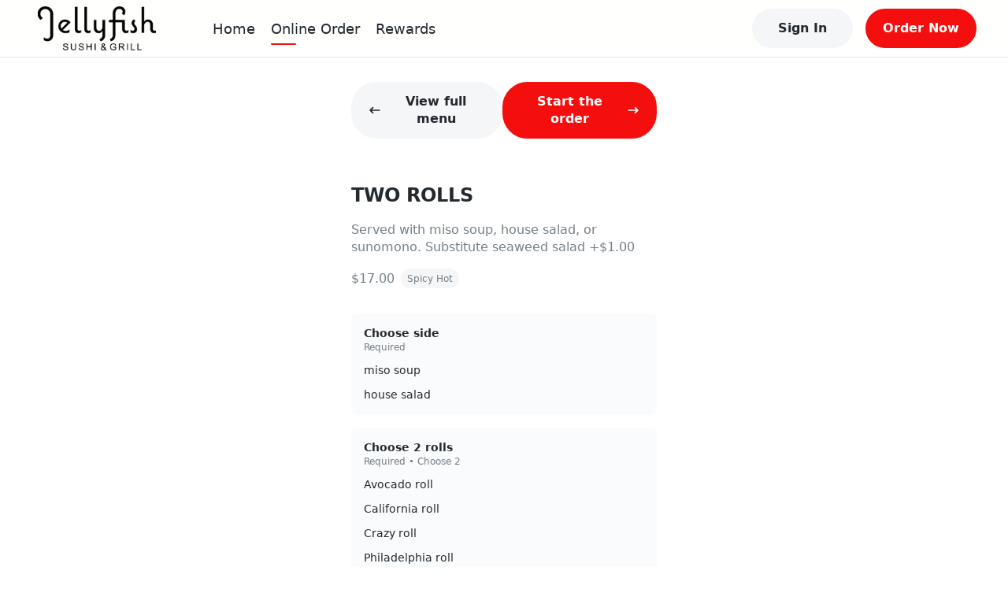

--- FILE ---
content_type: text/html; charset=utf-8
request_url: https://order.jellyfishsushi.com/menu/90971387/100054673
body_size: 12070
content:
<!DOCTYPE html><html lang="en" data-theme="light" style="--ru-primary:#F40E0E"><head><meta charSet="utf-8"/><meta name="viewport" content="width=device-width, initial-scale=1, shrink-to-fit=no, maximum-scale=5, viewport-fit=cover"/><title>Menu @ TWO ROLLS - Jellyfish Sushi</title><meta name="title" content="Menu @ TWO ROLLS"/><meta name="description" content="Food is culture, habit, craving &amp; identity"/><meta name="robots" content="index, follow"/><link href="https://rushable-public.s3.amazonaws.com/Media/97634031/PGV0OWc4JP8pAhyU4yJjOULUhHH9IQN7KWTCFD22.png" rel="icon"/><meta name="theme-color" content="#fff"/><meta name="next-head-count" content="8"/><link rel="preload" href="/_next/static/css/bc68acbbe2ed9cee.css" as="style"/><link rel="stylesheet" href="/_next/static/css/bc68acbbe2ed9cee.css" data-n-g=""/><noscript data-n-css=""></noscript><script defer="" nomodule="" src="/_next/static/chunks/polyfills-5cd94c89d3acac5f.js"></script><script src="/_next/static/chunks/webpack-af3160da9a8f386a.js" defer=""></script><script src="/_next/static/chunks/framework-0ba0ddd33199226d.js" defer=""></script><script src="/_next/static/chunks/main-e59df5067b749ff4.js" defer=""></script><script src="/_next/static/chunks/pages/_app-6ae5b89cc0e25632.js" defer=""></script><script src="/_next/static/chunks/2c796e83-e4c8ae3584f517be.js" defer=""></script><script src="/_next/static/chunks/108-9d71793cf60ce907.js" defer=""></script><script src="/_next/static/chunks/993-d22a4b347fbfb485.js" defer=""></script><script src="/_next/static/chunks/pages/menu/%5Bmid%5D/%5BitemId%5D-9c860b58b3b374a6.js" defer=""></script><script src="/_next/static/FzzQCe2qFbyg8IAgWyjWp/_buildManifest.js" defer=""></script><script src="/_next/static/FzzQCe2qFbyg8IAgWyjWp/_ssgManifest.js" defer=""></script><script src="/_next/static/FzzQCe2qFbyg8IAgWyjWp/_middlewareManifest.js" defer=""></script></head><body><div id="__next"><div class="layout"><div class="main-layout"><div style="height:72px"></div><div class="main-layout-navbar" style="position:fixed;opacity:1"><div class="ru-navbar"><div class="navbar-pc"><a href="https://www.jellyfishsushi.com"><div class="logo-wrap rectangle logo-padding"><img src="https://rushable-public.s3.amazonaws.com/Media/97634031/szSVFrVSePVjMYSMgrxRQ7IK2vUbn0vC0RyJLE41.png" alt="Jellyfish Sushi"/></div></a><ul class="menu-wrap rectangle-menu"><li class="menu-item home"><a href="https://www.jellyfishsushi.com">Home</a></li><li class="menu-item menu"><a href="/menu/90971387">Online Order</a></li><li class="menu-item rewards"><span>Rewards</span></li></ul><div class="navbar-opt-wrap"><div class="right-el1"><button variant="secondary" class="ru-btn contained secondary md">Sign In</button></div><div class="right-el2"><a href="/menu"><button variant="primary" class="ru-btn contained primary md">Order Now</button></a></div></div></div><div class="navbar-mobile"><div class="navbar-fixed"><a href="https://www.jellyfishsushi.com"><div class="logo-wrap rectangle logo-padding"><img src="https://rushable-public.s3.amazonaws.com/Media/97634031/szSVFrVSePVjMYSMgrxRQ7IK2vUbn0vC0RyJLE41.png" alt="Jellyfish Sushi"/></div></a><button variant="secondary" class="ru-btn contained secondary md">Sign In</button></div></div></div></div><div class="ru-auth-modal" prefix="ru-auth-modal"></div><div class="ru-mobile-bottom-navbar" id="ru-mobile-bottom-navbar"><div id="mbn-footer-id"><div class="mbn-btn"><a href="https://www.jellyfishsushi.com"><div class="ru-bot-nav-item"><div class="bni-icon bni-icon-active"><span role="img" class="icons"><svg width="24" viewBox="0 0 24 24" fill="none" xmlns="http://www.w3.org/2000/svg"><path d="M22.9942 11.9805C22.9942 12.6836 22.4213 13.2344 21.7719 13.2344H20.5496L20.5763 19.4922C20.5763 19.5977 20.5687 19.7031 20.5572 19.8086V20.4375C20.5572 21.3008 19.8735 22 19.0293 22H18.4181C18.3761 22 18.3341 22 18.2921 21.9961C18.2386 22 18.1851 22 18.1317 22H16.8902H15.9735C15.1293 22 14.4456 21.3008 14.4456 20.4375V19.5V17C14.4456 16.3086 13.8994 15.75 13.2233 15.75H10.7786C10.1025 15.75 9.55628 16.3086 9.55628 17V19.5V20.4375C9.55628 21.3008 8.87255 22 8.02838 22H7.11163H5.89313C5.83583 22 5.77853 21.9961 5.72124 21.9922C5.6754 21.9961 5.62956 22 5.58372 22H4.97256C4.12839 22 3.44465 21.3008 3.44465 20.4375V16.0625C3.44465 16.0273 3.44465 15.9883 3.44847 15.9531V13.2344H2.22233C1.53477 13.2344 1 12.6875 1 11.9805C1 11.6289 1.11459 11.3164 1.38198 11.043L11.1759 2.3125C11.4432 2.03906 11.7488 2 12.0162 2C12.2836 2 12.5892 2.07812 12.8184 2.27344L22.5741 11.043C22.8796 11.3164 23.0324 11.6289 22.9942 11.9805Z"></path></svg></span></div><div class="bni-text">Home</div></div></a><div class="ru-bot-nav-item"><div class="bni-icon"><span role="img" class="icons"><svg width="24" viewBox="0 0 24 24" fill="none" xmlns="http://www.w3.org/2000/svg"><path d="M11.9984 1C12.394 1 12.7552 1.22563 12.9273 1.58104L15.8772 7.65278L22.4695 8.62835C22.8566 8.68422 23.1748 8.95497 23.2995 9.32457C23.4199 9.69847 23.321 10.1067 23.0458 10.3775L18.2639 15.1135L19.3948 21.7964C19.4594 22.1832 19.3002 22.5786 18.9777 22.8063C18.6595 23.0341 18.1994 23.0642 17.8898 22.8794L11.9984 19.7335L6.07264 22.8794C5.76302 23.0642 5.3416 23.0341 5.01908 22.8063C4.70086 22.5786 4.54175 22.1832 4.56755 21.7964L5.73292 15.1135L0.955759 10.3775C0.677962 10.1067 0.579486 9.69847 0.701613 9.32457C0.823311 8.95497 1.14454 8.68422 1.53113 8.62835L8.11956 7.65278L11.0695 1.58104C11.2459 1.22558 11.6028 1 11.9984 1ZM11.9984 4.393L9.74076 9.04522C9.59025 9.35036 9.29784 9.56524 8.96242 9.61681L3.87435 10.3646L7.56913 14.0219C7.80565 14.2583 7.91315 14.5978 7.85725 14.9287L6.9886 20.0687L11.5125 17.6534C11.8178 17.4901 12.1833 17.4901 12.4843 17.6534L17.0082 20.0687L16.1396 14.9287C16.0836 14.5978 16.1955 14.2583 16.432 14.0219L20.1259 10.3646L15.0387 9.61681C14.699 9.56524 14.4065 9.35036 14.2603 9.04522L11.9984 4.393Z"></path></svg></span></div><div class="bni-text">Rewards</div></div><a href="/menu"><div class="ru-bot-nav-item"><div class="bni-icon"><span role="img" class="icons"><svg width="24" viewBox="0 0 24 24" fill="none" xmlns="http://www.w3.org/2000/svg"><path fill-rule="evenodd" clip-rule="evenodd" d="M6.96942 3.447C6.9877 3.41776 7.01974 3.4 7.05422 3.4H16.9457C16.9802 3.4 17.0123 3.41776 17.0305 3.447L18.3762 5.6H5.6238L6.96942 3.447ZM4.89998 7.4H19.1V20C19.1 20.0552 19.0552 20.1 19 20.1H4.99998C4.94475 20.1 4.89998 20.0552 4.89998 20V7.4ZM7.05422 1.6C6.39912 1.6 5.79023 1.93748 5.44303 2.493L3.23678 6.023C3.14738 6.16604 3.09998 6.33132 3.09998 6.5V20C3.09998 21.0493 3.95064 21.9 4.99998 21.9H19C20.0493 21.9 20.9 21.0493 20.9 20V6.5C20.9 6.33132 20.8526 6.16604 20.7632 6.023L18.5569 2.493C18.2097 1.93748 17.6008 1.6 16.9457 1.6H7.05422ZM7.86846 9.21088C8.30244 9.13855 8.71299 9.4302 8.78816 9.86299L8.79006 9.87261C8.79245 9.88422 8.79705 9.90543 8.80441 9.93488C8.81918 9.99397 8.84475 10.0849 8.88523 10.197C8.96689 10.4232 9.10485 10.7232 9.32748 11.02C9.75144 11.5853 10.522 12.2 12 12.2C13.478 12.2 14.2485 11.5853 14.6725 11.02C14.8951 10.7232 15.0331 10.4232 15.1147 10.197C15.1552 10.0849 15.1808 9.99397 15.1955 9.93488C15.2029 9.90543 15.2075 9.88422 15.2099 9.87261L15.2118 9.86299C15.287 9.43019 15.6975 9.13855 16.1315 9.21088C16.5673 9.28352 16.8617 9.6957 16.7891 10.1315L16 10C16.7891 10.1315 16.789 10.132 16.7889 10.1324L16.7888 10.1334L16.7884 10.1356L16.7875 10.1408L16.785 10.1545C16.7831 10.1651 16.7804 10.1786 16.7771 10.1948C16.7705 10.2271 16.7609 10.2703 16.7478 10.3229C16.7215 10.4279 16.6807 10.5713 16.6196 10.7405C16.4981 11.0768 16.2923 11.5268 15.9525 11.98C15.2514 12.9147 14.022 13.8 12 13.8C9.97797 13.8 8.74851 12.9147 8.04748 11.98C7.7076 11.5268 7.50181 11.0768 7.38034 10.7405C7.31926 10.5713 7.27843 10.4279 7.25218 10.3229C7.23904 10.2703 7.22948 10.2271 7.22283 10.1948C7.2195 10.1786 7.2169 10.1651 7.21493 10.1545L7.21245 10.1408L7.21155 10.1356L7.21118 10.1334L7.21101 10.1324C7.21094 10.132 7.21086 10.1315 7.99998 10L7.21086 10.1315C7.13822 9.6957 7.43264 9.28352 7.86846 9.21088Z"></path></svg></span></div><div class="bni-text">Order</div></div></a><div class="ru-bot-nav-item"><div class="bni-icon"><span role="img" class="icons"><svg width="24" viewBox="0 0 24 24" fill="none" xmlns="http://www.w3.org/2000/svg"><path d="M11.0312 2.19891C11.3359 2.06766 11.668 2 12 2C12.332 2 12.6289 2.06766 12.9688 2.19891L21.1445 5.70273C21.6641 5.92578 22 6.43359 22 7C22 7.56641 21.6641 8.07422 21.1445 8.29688L12.9688 11.8008C12.6289 11.9336 12.332 12 12 12C11.668 12 11.3359 11.9336 11.0312 11.8008L2.85547 8.29688C2.33648 8.07422 2 7.56641 2 7C2 6.43359 2.33648 5.92578 2.85547 5.70273L11.0312 2.19891ZM12 3.875C11.8867 3.875 11.8086 3.89102 11.7695 3.92227L4.58828 7L11.7695 10.0781C11.8086 10.1094 11.8867 10.125 12 10.125C12.0781 10.125 12.1562 10.1094 12.2305 10.0781L19.4102 7L12.2305 3.92227C12.1562 3.89102 12.0781 3.875 12 3.875ZM11.7695 15.0781C11.8086 15.1094 11.8867 15.125 12 15.125C12.0781 15.125 12.1562 15.1094 12.2305 15.0781L19.6562 11.8945C19.4766 11.625 19.4414 11.2656 19.5977 10.957C19.832 10.4922 20.3945 10.3047 20.8555 10.5352L21.2109 10.7148C21.6953 10.957 22 11.4492 22 11.9883C22 12.5625 21.6602 13.0781 21.1367 13.3008L12.9688 16.8008C12.6289 16.9336 12.332 17 12 17C11.668 17 11.3359 16.9336 11.0312 16.8008L2.89102 13.3125C2.35043 13.082 2.00002 12.5508 2.00002 11.9609C2.00002 11.4883 2.22926 11.043 2.61563 10.7656L3.01758 10.4766C3.43906 10.1758 4.02461 10.2734 4.32539 10.6953C4.58398 11.0586 4.54844 11.543 4.23047 11.8633L11.7695 15.0781ZM4.32539 15.6953C4.58398 16.0586 4.54844 16.543 4.23047 16.8633L11.7695 20.0781C11.8086 20.1094 11.8867 20.125 12 20.125C12.0781 20.125 12.1562 20.1094 12.2305 20.0781L19.6562 16.8945C19.4766 16.625 19.4414 16.2656 19.5977 15.957C19.832 15.4922 20.3945 15.3047 20.8555 15.5352L21.2109 15.7148C21.6953 15.957 22 16.4492 22 16.9883C22 17.5625 21.6602 18.0781 21.1367 18.3008L12.9688 21.8008C12.6289 21.9336 12.332 22 12 22C11.668 22 11.3359 21.9336 11.0312 21.8008L2.89102 18.3125C2.35043 18.082 2.00004 17.5508 2.00004 16.9609C2.00004 16.4883 2.2293 16.043 2.61563 15.7656L3.01758 15.4766C3.43906 15.1758 4.02461 15.2734 4.32539 15.6953Z"></path></svg></span></div><div class="bni-text">More</div></div></div></div></div><div class="main-layout-container"><div class="mid-page"><div class="mid-main"><div class="mid-nav"><button variant="secondary" class="ru-btn contained secondary md"><span role="img" class="icons mid-icon-left"><svg width="16" viewBox="0 0 24 24" fill="none" xmlns="http://www.w3.org/2000/svg"><path d="M2.36595 11.1163L7.36601 6.11622C7.8543 5.62793 8.64533 5.62793 9.13362 6.11622C9.6219 6.6045 9.6219 7.39553 9.13362 7.88382L6.26932 10.7491H20.75C21.441 10.7491 22 11.3081 22 11.9991C22 12.6901 21.441 13.2491 20.75 13.2491H6.26932L9.13576 16.1156C9.62405 16.6039 9.62405 17.3949 9.13576 17.8832C8.64787 18.3711 7.85684 18.3718 7.36816 17.8832L2.3681 12.8831C1.87766 12.3936 1.87766 11.6046 2.36595 11.1163Z"></path></svg></span>View full menu</button><button variant="primary" class="ru-btn contained primary md">Start the order<span role="img" class="icons mid-icon-right"><svg width="16" viewBox="0 0 24 24" fill="none" xmlns="http://www.w3.org/2000/svg"><path d="M21.6334 12.8832L16.6333 17.8834C16.1446 18.3721 15.3535 18.3713 14.8656 17.8834C14.3773 17.3951 14.3773 16.6041 14.8656 16.1158L17.7349 13.2504H3.25004C2.559 13.2504 2 12.6918 2 11.9652C2 11.2387 2.559 10.7504 3.25004 10.7504H17.7349L14.8684 7.88386C14.3801 7.39556 14.3801 6.60452 14.8684 6.11622C15.3567 5.62793 16.1477 5.62793 16.636 6.11622L21.6362 11.1164C22.1217 11.6059 22.1217 12.3949 21.6334 12.8832Z"></path></svg></span></button></div><div class="ru-MenuItemDetail"><div class="itemImg"><img src="https://rushable-public.s3.amazonaws.com/Media/97634031/90971387/77008383/99933803/aPeAhfJZPrMcvxb0D4YWdwSsjm3SK0WdYXKG6nCn.jpg" alt="TWO ROLLS" style="display:none"/></div><p class="itemName">TWO ROLLS</p><p class="itemDesc">Served with miso soup, house salad, or sunomono. Substitute seaweed salad +$1.00</p><ul class="itemFoodTags"><span class="foodTags-price ru-text-base">$17.00</span><div class="ru-food-tag foodTag ru-food-tag-lg" data-version="1.0" prefix="ru-food-tag"><div class="leftText">Spicy Hot</div></div></ul><div><div class="ru-modifier-select modifierField" prefix="ru-modifier-select"><div class="ms-title"><div class="ms-title-left"><div class="ms-name ru-font-bold">Choose side</div><div class="ms-tag">Required</div></div></div><div class="ms-items"><div class="ms-items-item"><div class="ms-items-item-name" style="cursor:pointer">miso soup</div></div><div class="ms-items-item"><div class="ms-items-item-name" style="cursor:pointer">house salad</div></div></div></div></div><div><div class="ru-modifier-select modifierField" prefix="ru-modifier-select"><div class="ms-title"><div class="ms-title-left"><div class="ms-name ru-font-bold">Choose 2 rolls</div><div class="ms-tag">Required • Choose 2</div></div></div><div class="ms-items"><div class="ms-items-item"><div class="ms-items-item-name" style="cursor:pointer">Avocado roll</div></div><div class="ms-items-item"><div class="ms-items-item-name" style="cursor:pointer">California roll</div></div><div class="ms-items-item"><div class="ms-items-item-name" style="cursor:pointer">Crazy roll</div></div><div class="ms-items-item"><div class="ms-items-item-name" style="cursor:pointer">Philadelphia roll</div></div><div class="ms-items-item"><div class="ms-items-item-name" style="cursor:pointer">Rock &#x27;N Roll</div></div><div class="ms-items-item"><div class="ms-items-item-name" style="cursor:pointer">Salmon Avocado roll</div></div><div class="ms-items-item"><div class="ms-items-item-name" style="cursor:pointer">Shrimp Crunchy roll</div></div><div class="ms-items-item"><div class="ms-items-item-name" style="cursor:pointer">Spicy Salmon roll</div></div><div class="ms-items-item"><div class="ms-items-item-name" style="cursor:pointer">Spicy Tuna roll</div></div><div class="ms-items-item"><div class="ms-items-item-name" style="cursor:pointer">Spider roll</div><div class="ms-items-item-price">+$2.00</div></div><div class="ms-items-item"><div class="ms-items-item-name" style="cursor:pointer">Sweet Potato roll</div></div><div class="ms-items-item"><div class="ms-items-item-name" style="cursor:pointer">Tiger Eye roll</div></div><div class="ms-items-item"><div class="ms-items-item-name" style="cursor:pointer">Tuna roll</div></div><div class="ms-items-item"><div class="ms-items-item-name" style="cursor:pointer">Yellowtail Scallion roll</div></div></div></div></div></div></div></div></div></div><div class="ru-footer" prefix="ru-footer"><div>© <!-- -->2026<!-- --> <!-- -->Jellyfish Sushi</div><div class="center-part"><span><a href="/terms/privacy-policy">Privacy Policy</a></span><span> | </span><span><a href="/terms/terms-of-use">Terms of Use</a></span></div><a target="_brank" href="https://rushable.io/" title="Rushable"><div class="ru-footer-logo" prefix="ru-footer-logo"><div class="footer-logo-text">Powered By</div><span role="img" class="icons footer-logo-icon"><svg width="131" viewBox="0 0 131 24" fill="none" xmlns="http://www.w3.org/2000/svg"><path d="M32.4053 20.0849V3.48431H39.9997C41.9157 3.48431 43.3061 3.97057 44.1709 4.94309C45.0575 5.97532 45.5214 7.31268 45.4674 8.68092C45.4649 9.70166 45.1773 10.7008 44.6379 11.5623C44.1004 12.459 43.269 13.1349 42.2895 13.4717L45.4674 20.0883H41.9151L38.8544 13.8991H35.5594V20.0883L32.4053 20.0849ZM35.5594 10.86H40.0464C40.3472 10.8873 40.6501 10.846 40.9332 10.7393C41.2162 10.6326 41.4722 10.463 41.6825 10.2431C42.0352 9.80209 42.2178 9.24592 42.1961 8.67834C42.2155 8.12007 42.0371 7.57323 41.6935 7.13685C41.4823 6.915 41.2245 6.74433 40.9394 6.63752C40.6542 6.53071 40.349 6.49051 40.0464 6.51991H35.5594V10.86ZM55.5384 20.0849V18.9466C55.1526 19.4224 54.6617 19.7991 54.1056 20.0463C53.5495 20.2935 52.9438 20.4041 52.3376 20.3692C51.2388 20.3976 50.1724 19.9892 49.3661 19.231C48.9251 18.7458 48.5892 18.1723 48.38 17.5474C48.1707 16.9224 48.0928 16.2599 48.1511 15.6026V7.96662H51.1889V14.6065C51.132 15.35 51.3079 16.0927 51.6915 16.7287C51.8812 16.9622 52.1238 17.1455 52.3985 17.2632C52.6732 17.3808 52.9719 17.4292 53.269 17.4043C54.7802 17.4043 55.5359 16.4872 55.5359 14.653V7.96576H58.5737V20.084L55.5384 20.0849ZM66.0297 20.3692C65.0795 20.3727 64.1394 20.1706 63.2721 19.7764C62.4735 19.4401 61.7792 18.8911 61.2625 18.1875L63.2755 16.4565C63.6309 16.8555 64.0625 17.1769 64.5442 17.4011C65.0259 17.6254 65.5475 17.7479 66.0773 17.761C67.2766 17.761 67.8763 17.4054 67.8763 16.6943C67.8747 16.5271 67.8296 16.3633 67.7455 16.2196C67.6614 16.0758 67.5413 15.9572 67.3975 15.8757C66.8576 15.5567 66.2891 15.2907 65.6994 15.0813C64.5716 14.7594 63.5171 14.2155 62.5963 13.4803C62.2693 13.1805 62.0117 12.8111 61.8417 12.3985C61.6718 11.9859 61.5937 11.5403 61.6131 11.0935C61.5978 10.6053 61.7031 10.121 61.9193 9.68456C62.1355 9.24814 62.4558 8.87352 62.851 8.59476C63.7632 7.95948 64.8528 7.63922 65.9584 7.68141C66.7843 7.65177 67.6061 7.81146 68.3629 8.1486C69.1196 8.48574 69.7916 8.99166 70.3291 9.62874L68.2966 11.3124C67.6792 10.6754 66.8404 10.3094 65.9601 10.2931C64.9475 10.2931 64.4412 10.5935 64.4412 11.1944C64.4412 11.7004 65.22 12.1904 66.7777 12.6643C67.8301 12.9725 68.814 13.4839 69.6754 14.1705C70.023 14.4854 70.296 14.8759 70.4739 15.313C70.6518 15.75 70.73 16.2222 70.7027 16.6943C70.7276 17.2171 70.6256 17.7381 70.4056 18.2115C70.1856 18.685 69.8544 19.0963 69.4411 19.4093C68.4374 20.098 67.2395 20.4351 66.0297 20.3692ZM73.6242 20.0849V4.3856L76.6619 2.96301V9.10486C77.05 8.63178 77.5413 8.25693 78.0968 8.01C78.6524 7.76308 79.257 7.65088 79.8627 7.68227C80.9623 7.65013 82.031 8.0541 82.8419 8.80845C83.2812 9.29678 83.6151 9.87285 83.8223 10.4997C84.0294 11.1266 84.1053 11.7905 84.045 12.4489V20.0849H81.0072V13.3261C81.0072 11.5396 80.3141 10.6464 78.928 10.6464C77.4167 10.6464 76.6611 11.5238 76.6611 13.2787V20.0857L73.6242 20.0849ZM94.2103 20.0849V19.2077C93.8004 19.6039 93.3153 19.9112 92.7845 20.1109C92.2538 20.3106 91.6885 20.3985 91.1232 20.3692C89.9786 20.4192 88.8545 20.0488 87.9573 19.3258C87.5435 18.9594 87.2179 18.5018 87.0052 17.9881C86.7926 17.4743 86.6986 16.918 86.7304 16.3617C86.6977 15.7853 86.8078 15.2098 87.0507 14.6878C87.2937 14.1658 87.6617 13.7139 88.1211 13.3735C89.1018 12.6769 90.2774 12.3195 91.4739 12.3541C92.4158 12.3325 93.3503 12.5272 94.2077 12.9237V12.3068C94.2077 11.0263 93.4911 10.3861 92.058 10.3861C90.7341 10.3903 89.4441 10.8119 88.3665 11.5924L87.4326 9.10227C88.8802 8.13551 90.5837 7.63928 92.3161 7.67969C92.8864 7.67244 93.4558 7.7282 94.0141 7.84599C94.5503 7.97542 95.0651 8.18323 95.5424 8.46293C96.096 8.79075 96.5273 9.29514 96.7692 9.89758C97.0802 10.6764 97.2274 11.5125 97.2013 12.3524V20.0832L94.2103 20.0849ZM91.7091 17.6662C92.6381 17.6747 93.5342 17.3178 94.2094 16.6702V15.3656C93.502 15.0869 92.748 14.9499 91.9892 14.9624C91.4168 14.9379 90.8472 15.0562 90.3303 15.307C90.1348 15.4009 89.9708 15.551 89.8586 15.7386C89.7465 15.9263 89.6911 16.1432 89.6994 16.3625C89.6977 16.5534 89.7453 16.7413 89.8375 16.9077C89.9297 17.074 90.0633 17.2128 90.225 17.3104C90.6749 17.5733 91.1908 17.697 91.7091 17.6662ZM105.939 20.3692C105.471 20.3983 105.002 20.3071 104.578 20.1039C104.153 19.9008 103.786 19.5922 103.51 19.2069V20.084H100.472V4.36233L103.51 2.96301V8.84378C103.813 8.45956 104.203 8.15389 104.645 7.95185C105.088 7.7498 105.572 7.65712 106.057 7.68141C106.742 7.66716 107.421 7.81553 108.041 8.11471C108.66 8.41389 109.201 8.85561 109.622 9.40471C110.606 10.7284 111.098 12.3615 111.013 14.0171C111.117 15.6954 110.636 17.3574 109.655 18.7123C109.203 19.2604 108.633 19.6952 107.988 19.9827C107.344 20.2701 106.643 20.4024 105.939 20.3692ZM105.589 17.4051C105.934 17.4205 106.278 17.3457 106.587 17.188C106.896 17.0302 107.159 16.7946 107.353 16.5039C107.805 15.7572 108.021 14.8884 107.972 14.0137C108.027 13.1357 107.811 12.262 107.353 11.5149C107.153 11.2333 106.887 11.0069 106.579 10.8564C106.271 10.7059 105.93 10.6361 105.589 10.6532C105.187 10.625 104.785 10.7018 104.421 10.8762C104.057 11.0505 103.743 11.3167 103.51 11.6493V16.4358C103.748 16.7618 104.063 17.0216 104.427 17.191C104.79 17.3605 105.19 17.4341 105.589 17.4051ZM114.048 20.0849V4.40972L117.085 2.96301V20.0849H114.048ZM125.707 20.3692C124.946 20.4081 124.185 20.2775 123.479 19.9867C122.773 19.6959 122.138 19.2518 121.618 18.6856C120.557 17.3752 120.023 15.7066 120.123 14.0137C120.034 12.3346 120.572 10.683 121.63 9.3892C122.145 8.81894 122.776 8.37039 123.481 8.07528C124.185 7.78017 124.944 7.64571 125.705 7.68141C126.404 7.65338 127.101 7.76806 127.756 8.01865C128.41 8.26924 129.008 8.65062 129.514 9.14019C130.033 9.71025 130.431 10.382 130.684 11.114C130.937 11.846 131.04 12.6229 130.986 13.3967C130.995 14.0068 130.964 14.6168 130.893 15.2226H123.114C123.128 15.562 123.208 15.8953 123.351 16.2028C123.493 16.5102 123.695 16.7857 123.944 17.0131C124.431 17.4466 125.06 17.6793 125.708 17.6654C126.204 17.678 126.696 17.5706 127.143 17.352C127.59 17.1333 127.979 16.8098 128.278 16.4082L130.146 18.3288C129.612 18.9943 128.933 19.5249 128.163 19.8789C127.393 20.233 126.553 20.4008 125.708 20.3692H125.707ZM123.137 12.6144H128.021C127.964 11.9954 127.695 11.4162 127.262 10.9772C126.841 10.579 126.283 10.3658 125.708 10.3844C125.392 10.345 125.072 10.3727 124.767 10.4658C124.463 10.5588 124.181 10.7152 123.939 10.925C123.697 11.1347 123.501 11.3932 123.363 11.6841C123.225 11.9749 123.148 12.2917 123.137 12.6144Z" fill="#092235"></path><path fill-rule="evenodd" clip-rule="evenodd" d="M10.4674 0.28931L25.2003 10.6713C25.4117 10.8201 25.5844 11.0187 25.7037 11.25C25.823 11.4813 25.8853 11.7385 25.8853 11.9996C25.8853 12.2606 25.823 12.5178 25.7037 12.7492C25.5844 12.9805 25.4117 13.179 25.2003 13.3278L10.4674 23.7107C10.2284 23.8793 9.94848 23.9783 9.65799 23.9968C9.36749 24.0153 9.07756 23.9527 8.81966 23.8158C8.56177 23.6788 8.34578 23.4728 8.19517 23.22C8.04455 22.9672 7.96506 22.6774 7.96533 22.382V1.61711C7.96521 1.32179 8.04482 1.03208 8.1955 0.779433C8.34618 0.526787 8.56217 0.320862 8.82004 0.184016C9.0779 0.0471707 9.36778 -0.0153657 9.6582 0.0031968C9.94861 0.0217593 10.2285 0.120711 10.4674 0.28931Z" fill="#00A5EB"></path><g style="mix-blend-mode:multiply"><path fill-rule="evenodd" clip-rule="evenodd" d="M2.49611 1.88423L15.0845 10.6679C15.2976 10.8164 15.4719 11.0153 15.5923 11.2475C15.7127 11.4797 15.7756 11.7381 15.7756 12.0004C15.7756 12.2628 15.7127 12.5212 15.5923 12.7534C15.4719 12.9855 15.2976 13.1845 15.0845 13.333L2.49611 22.1158C2.25694 22.2829 1.9773 22.3805 1.68742 22.3981C1.39755 22.4156 1.10847 22.3523 0.851449 22.2152C0.594429 22.078 0.379248 21.8721 0.229178 21.6198C0.079108 21.3675 -0.000141209 21.0784 8.32846e-07 20.7837V3.2172C-0.000296155 2.92242 0.0788404 2.63316 0.228849 2.38073C0.378857 2.1283 0.594025 1.92231 0.851073 1.78504C1.10812 1.64777 1.39726 1.58445 1.68721 1.60194C1.97716 1.61942 2.25688 1.71704 2.49611 1.88423Z" fill="#00CA9F"></path></g></svg></span></div></a></div><div style="width:100%;height:0"></div><div class="sr-only" style="display:none">VERSION: <!-- -->1.0.0</div></div></div><script id="__NEXT_DATA__" type="application/json">{"props":{"website":{"id":97634031,"name":"Jellyfish Sushi","theme_color_id":5,"ga_tracking_id":null,"external_homepage":"https://www.jellyfishsushi.com","banner_url":"https://rushable-public.s3.amazonaws.com/Media/97634031/cLOAlEwRSsPWjhVC79SZ01isbpbuynW2YQdPJ72R.png","logo_url":"https://rushable-public.s3.amazonaws.com/Media/97634031/szSVFrVSePVjMYSMgrxRQ7IK2vUbn0vC0RyJLE41.png","pavicon_url":"https://rushable-public.s3.amazonaws.com/Media/97634031/PGV0OWc4JP8pAhyU4yJjOULUhHH9IQN7KWTCFD22.png","slogan":"More Than Delicious Food","tagline":"Food is culture, habit, craving \u0026 identity","mapbox_token":null,"status":"active","show_location_finder":"default","appearance":"light","logo_shape":"rectangle","status_locked":null,"logo_padding":1,"about":"Cooking is all about people. Food is maybe the only universal thing that really has the power to bring everyone together. No matter what culture, everywhere around the world, people eat together. - Guy Fieri","descriptor":null,"accessibility_compliance":null,"food_hall_mode":0,"landing_pages":[],"has_open_job_posts":false,"theme_color":{"id":5,"name":"Passion Red","code":"#F40E0E"},"social_media":[],"tracking_codes":[],"nav_links":[],"brand_stripe_account":{"id":32,"brand_id":97634031,"gift_card_selling":0,"status":"connected","account_id":"acct_1O5VsiR1YHfhVSOF"},"brand_loyalty_config":{"id":57145543,"brand_id":97634031,"can_use_with_coupon":0,"status":"active","expiration_month":6,"ranking_step":3000},"loyalty_reward_items":[{"id":24323721,"brand_id":97634031,"uuid":null,"status":"active","type":"existing","spent_points":500,"minimum_rank":"bronze","image_url":"https://rushable-public.s3.amazonaws.com/Media/loyalty/97634031/mOI8RxewPhFTLOqiilna2b4CHqked7Ho3ve0YhvP.png","name":"Ramune","quantity":null},{"id":42052066,"brand_id":97634031,"uuid":null,"status":"active","type":"existing","spent_points":750,"minimum_rank":"bronze","image_url":"https://rushable-public.s3.amazonaws.com/Media/loyalty/97634031/8T1qgvpIbMWSnQHqC1gj8QGOrkVYI3hvVCv7ZnDy.png","name":"Mochi Trio","quantity":null},{"id":49367245,"brand_id":97634031,"uuid":null,"status":"active","type":"existing","spent_points":750,"minimum_rank":"bronze","image_url":"https://rushable-public.s3.amazonaws.com/Media/loyalty/97634031/NO775YZIfNcQI28UxDTTjZMeFDtV49UgBv4X4mHu.png","name":"Steamed Edamame","quantity":null},{"id":25791783,"brand_id":97634031,"uuid":null,"status":"active","type":"existing","spent_points":1000,"minimum_rank":"bronze","image_url":"https://rushable-public.s3.amazonaws.com/Media/loyalty/97634031/d0FrtMN9A5JbZXWdXx3ApBh0LpDpb86vA2g99O9K.png","name":"Chicken Gyoza","quantity":null},{"id":55263555,"brand_id":97634031,"uuid":null,"status":"active","type":"existing","spent_points":1500,"minimum_rank":"bronze","image_url":"https://rushable-public.s3.amazonaws.com/Media/loyalty/97634031/Fimx4GPS1SIav8mSBMhORAfsJDlpmKYJAE0HL4VY.png","name":"Dynamite Shrimp","quantity":null},{"id":60280841,"brand_id":97634031,"uuid":null,"status":"active","type":"existing","spent_points":1500,"minimum_rank":"bronze","image_url":"https://rushable-public.s3.amazonaws.com/Media/loyalty/97634031/NEUtZ1fAtRq2zQBtFJH4XawaJTBeA3SLsJbTypyH.png","name":"Shaggy Dog","quantity":null}],"locations":[{"id":90971387,"brand_id":97634031,"stripe_setup_intent_id":null,"stripe_subscription_id":null,"stripe_subscription_ends_at":null,"rushable_subscription_id":679,"addons_subscription_id":null,"address_id":25013482,"mailing_address_id":null,"open_hours_collection_id":22707778,"special_hours_collection_id":41638905,"name":"Houston","email":"jellyfishhouston@gmail.com","phone":"3464063932","banner_url":"https://rushable-public.s3.amazonaws.com/Media/97634031/90971387/0dHvWDFsPFg0KmFOS49ZIHSXPzgRY1nZyoOozCLW.png","status":"active","referee_id":null,"sort":null,"onboarding_src":"8is2fkrw","address_query":null,"open_hours_collection":{"id":22707778,"open_hours":[{"id":99801968,"day":"sun","from":"11:00:00","to":"20:00:00","open_hours_collection_id":22707778},{"id":99801969,"day":"tue","from":"11:00:00","to":"20:30:00","open_hours_collection_id":22707778},{"id":99801970,"day":"wed","from":"11:00:00","to":"20:30:00","open_hours_collection_id":22707778},{"id":99801971,"day":"thu","from":"11:00:00","to":"20:30:00","open_hours_collection_id":22707778},{"id":99801972,"day":"fri","from":"11:00:00","to":"21:00:00","open_hours_collection_id":22707778},{"id":99801973,"day":"sat","from":"11:00:00","to":"21:00:00","open_hours_collection_id":22707778}]},"special_hours_collection":{"id":41638905,"created_at":"2022-11-23 21:43:26","updated_at":"2022-11-23 21:43:26","special_dates":[]},"address":{"id":25013482,"line_1":"3434 Ella Blvd","line_2":null,"city":"Houston","state":"TX","country":"US","zipcode":"77018","latitude":29.818487,"longitude":-95.429181,"timezone":"America/Chicago","contact":null,"phone":null,"is_default":0},"online_order_config":{"id":59972976,"status":"active","sales_tax":8.25,"current_delivery_type":"delivery","prioritized_delivery_type":null,"utensil_in_note":"when_request","default_order_type":"pickup","base_prep_time":15,"email_notification":1,"phone_notification":1,"admin_text":0,"text_notification":1,"check_id":0,"check_card":0,"fraud_check_threshold":100,"open_for_order":1,"allow_customer_note":0,"status_flip_at":null,"scheduled_order_days":0,"service_fee_locked":0,"regulatory_fee":"0.00","regulatory_fee_description":null,"external_links":[]}}]},"initErrorMsg":"","pageProps":{"menuItem":{"id":100054673,"uuid":null,"sort":1,"name":"TWO ROLLS","seo_title":null,"status":"active","popular":0,"description":"Served with miso soup, house salad, or sunomono. Substitute seaweed salad +$1.00","seo_description":null,"unit_price":"17.00","image_url":"https://rushable-public.s3.amazonaws.com/Media/97634031/90971387/77008383/99933803/aPeAhfJZPrMcvxb0D4YWdwSsjm3SK0WdYXKG6nCn.jpg","image_alt_text":null,"custom_seo_title":0,"custom_seo_description":0,"contains_alcohol":0,"reactive_at":null,"menu_modifiers":[{"id":75030728,"uuid":null,"name":"Choose side","note":"null","sort":1,"qty_min":1,"qty_max":1,"qty_free":0,"allow_repeat":0,"internal_id":null,"private_type":null,"menu_modifier_options":[{"id":100396156,"uuid":null,"sort":1,"name":"miso soup","unit_price":"0.00","status":"active","reactive_at":null},{"id":100396157,"uuid":null,"sort":2,"name":"house salad","unit_price":"0.00","status":"active","reactive_at":null}]},{"id":25530524,"uuid":null,"name":"Choose 2 rolls","note":"null","sort":2,"qty_min":2,"qty_max":2,"qty_free":0,"allow_repeat":1,"internal_id":null,"private_type":null,"menu_modifier_options":[{"id":100058817,"uuid":null,"sort":1,"name":"Avocado roll","unit_price":"0.00","status":"active","reactive_at":null},{"id":100058818,"uuid":null,"sort":2,"name":"California roll","unit_price":"0.00","status":"active","reactive_at":null},{"id":100058819,"uuid":null,"sort":3,"name":"Crazy roll","unit_price":"0.00","status":"active","reactive_at":null},{"id":100058820,"uuid":null,"sort":4,"name":"Philadelphia roll","unit_price":"0.00","status":"active","reactive_at":null},{"id":100058821,"uuid":null,"sort":5,"name":"Rock 'N Roll","unit_price":"0.00","status":"active","reactive_at":null},{"id":100058822,"uuid":null,"sort":6,"name":"Salmon Avocado roll","unit_price":"0.00","status":"active","reactive_at":null},{"id":100058823,"uuid":null,"sort":7,"name":"Shrimp Crunchy roll","unit_price":"0.00","status":"active","reactive_at":null},{"id":100058824,"uuid":null,"sort":8,"name":"Spicy Salmon roll","unit_price":"0.00","status":"active","reactive_at":null},{"id":100058825,"uuid":null,"sort":9,"name":"Spicy Tuna roll","unit_price":"0.00","status":"active","reactive_at":null},{"id":100058826,"uuid":null,"sort":10,"name":"Spider roll","unit_price":"2.00","status":"active","reactive_at":null},{"id":100058827,"uuid":null,"sort":11,"name":"Sweet Potato roll","unit_price":"0.00","status":"active","reactive_at":null},{"id":100058828,"uuid":null,"sort":12,"name":"Tiger Eye roll","unit_price":"0.00","status":"active","reactive_at":null},{"id":100058829,"uuid":null,"sort":13,"name":"Tuna roll","unit_price":"0.00","status":"active","reactive_at":null},{"id":100058830,"uuid":null,"sort":14,"name":"Yellowtail Scallion roll","unit_price":"0.00","status":"active","reactive_at":null}]}],"menu_item_advance":null,"menu_tags":[{"id":1,"deliverect_id":null,"name":"Spicy Hot","short_name":"SP","created_at":null,"updated_at":null,"icon_url":"https://rushable-public.s3.amazonaws.com/tags/spicy.svg","pivot":{"menu_item_id":100054673,"menu_tag_id":1}}]},"itemId":"100054673","locationId":"90971387","initialState":{"common":{"openCartDrawer":false,"openRewardsDrawer":false,"openSimpleLocatorDrawer":false,"openStartModal":false},"menu":{"getMenuRequest":false,"getItemRequest":false,"getItemMsg":"","selectedMenu":null,"menuCollections":null,"location":null,"selectedItem":null,"openItemModal":false},"auth":{"profileMode":{"data":null,"pending":false,"errMsg":"","error":false},"openAuthModal":false,"registerStep":1,"authStep":1,"sendCodeRequest":false,"sendCodeErrorMsg":"","sendCodeSuccessMsg":"","sendCodeErrors":null,"loginRequest":false,"loginError":"","loginSuccess":"","registerRequest":false,"registerSuccess":"","registerFail":"","registerErrors":null,"completeRegisterRequest":false,"completeRegisterMsg":"","completeRegisterErrors":null},"account":{"editRequest":false,"editAccountErrorMsg":"","getOrderDetailRequest":false,"dealBookList":[],"getDealBookRequest":false,"getDealBookError":"","openAccountModal":false},"gallery":{"galleriesList":[],"selectedGallery":null,"getGalleriesRequest":false,"getGalleryRequest":false,"page":1},"cart":{"type":null,"request_at":null,"items":[],"location_id":null,"is_asap":null,"tip_amount":null,"tip_percent":null,"need_utentils":null,"customer_note":null,"in_house_delivery_info":null,"daas_delivery_info":null,"curbside_info":null,"dine_in_info":null,"coupon":null,"price_summary":{"subtotal":0,"promo_amount":0,"discount":0,"custom_fee":0,"custom_fee_label":"","tip_amount":0,"delivery_fee":0,"tax_rate":0,"tax_amount":0,"service_fee":0,"total":0,"regulatory_fee":0,"regulatory_fee_description":""},"gift_cards":null,"reward_item":null},"location":{"cartLocation":null,"cartLocationFetching":false,"cartLocationError":""},"order":{"selectedOrder":null,"orderFetching":false,"orderError":"","orders":[],"ordersFetching":false,"ordersError":"","getExpressOrderRequest":false,"expressOrder":null,"expressOrderRedirect":null,"changeExpressStatusRequest":false}}},"__N_SSP":true},"page":"/menu/[mid]/[itemId]","query":{"mid":"90971387","itemId":"100054673"},"buildId":"FzzQCe2qFbyg8IAgWyjWp","isFallback":false,"gssp":true,"customServer":true,"appGip":true,"scriptLoader":[]}</script></body></html>